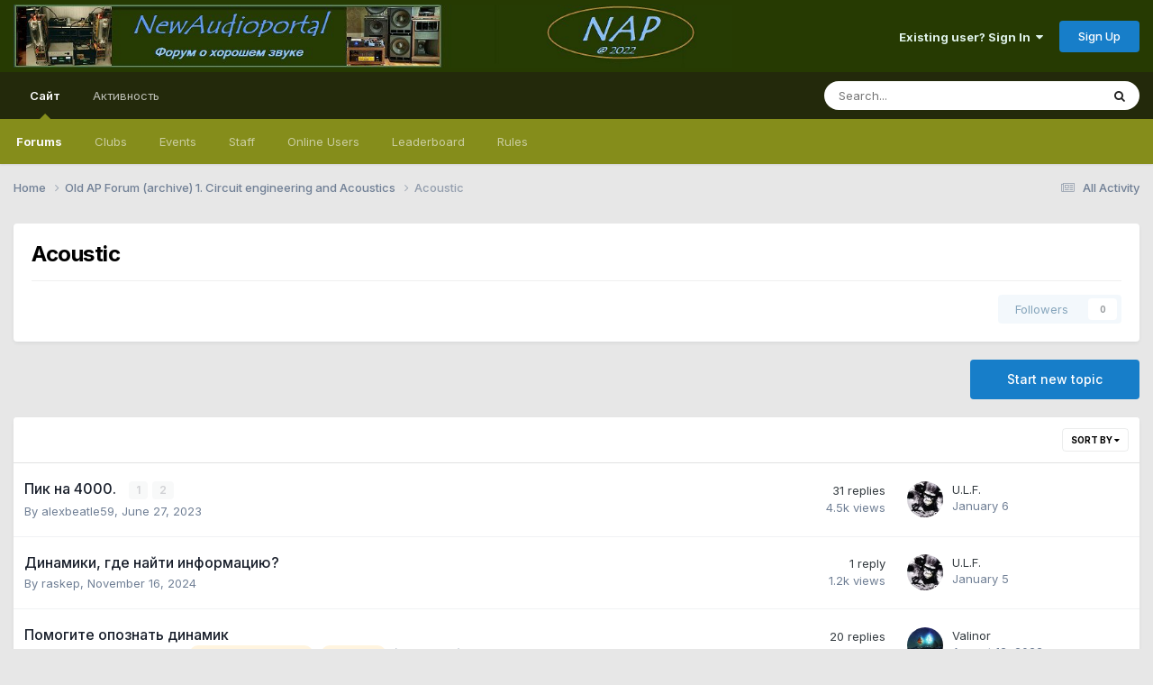

--- FILE ---
content_type: text/html;charset=UTF-8
request_url: https://newaudioportal.com/forum/88-acoustic/
body_size: 10876
content:
<!DOCTYPE html>
<html lang="en-US" dir="ltr">
	<head>
		<meta charset="utf-8">
		<title>Acoustic - NewAudioportal - форум о хорошем звуке</title>
		
		
		
		

	<meta name="viewport" content="width=device-width, initial-scale=1">


	
	


	<meta name="twitter:card" content="summary" />




	
		
	

	
		
			
				<meta name="description" content="">
			
		
	

	
		
			
				<meta property="og:title" content="Acoustic">
			
		
	

	
		
			
				<meta property="og:description" content="">
			
		
	

	
		
			
				<meta property="og:url" content="https://newaudioportal.com/forum/88-acoustic/">
			
		
	

	
		
			
				<meta property="og:site_name" content="NewAudioportal - форум о хорошем звуке">
			
		
	

	
		
			
				<meta property="og:locale" content="en_US">
			
		
	


	
		<link rel="canonical" href="https://newaudioportal.com/forum/88-acoustic/" />
	

<link rel="alternate" type="application/rss+xml" title="Acoustic Latest Topics" href="https://newaudioportal.com/forum/88-acoustic.xml/" />



<link rel="manifest" href="https://newaudioportal.com/manifest.webmanifest/">
<meta name="msapplication-config" content="https://newaudioportal.com/browserconfig.xml/">
<meta name="msapplication-starturl" content="/">
<meta name="application-name" content="NewAudioportal - форум о хорошем звуке">
<meta name="apple-mobile-web-app-title" content="NewAudioportal - форум о хорошем звуке">

	<meta name="theme-color" content="#263a02">










<link rel="preload" href="//newaudioportal.com/applications/core/interface/font/fontawesome-webfont.woff2?v=4.7.0" as="font" crossorigin="anonymous">
		


	<link rel="preconnect" href="https://fonts.googleapis.com">
	<link rel="preconnect" href="https://fonts.gstatic.com" crossorigin>
	
		<link href="https://fonts.googleapis.com/css2?family=Inter:wght@300;400;500;600;700&display=swap" rel="stylesheet">
	



	<link rel='stylesheet' href='https://newaudioportal.com/uploads/css_built_1/341e4a57816af3ba440d891ca87450ff_framework.css?v=889569362e1769519552' media='all'>

	<link rel='stylesheet' href='https://newaudioportal.com/uploads/css_built_1/05e81b71abe4f22d6eb8d1a929494829_responsive.css?v=889569362e1769519552' media='all'>

	<link rel='stylesheet' href='https://newaudioportal.com/uploads/css_built_1/20446cf2d164adcc029377cb04d43d17_flags.css?v=889569362e1769519552' media='all'>

	<link rel='stylesheet' href='https://newaudioportal.com/uploads/css_built_1/90eb5adf50a8c640f633d47fd7eb1778_core.css?v=889569362e1769519552' media='all'>

	<link rel='stylesheet' href='https://newaudioportal.com/uploads/css_built_1/5a0da001ccc2200dc5625c3f3934497d_core_responsive.css?v=889569362e1769519552' media='all'>

	<link rel='stylesheet' href='https://newaudioportal.com/uploads/css_built_1/62e269ced0fdab7e30e026f1d30ae516_forums.css?v=889569362e1769519552' media='all'>

	<link rel='stylesheet' href='https://newaudioportal.com/uploads/css_built_1/76e62c573090645fb99a15a363d8620e_forums_responsive.css?v=889569362e1769519552' media='all'>





<link rel='stylesheet' href='https://newaudioportal.com/uploads/css_built_1/258adbb6e4f3e83cd3b355f84e3fa002_custom.css?v=889569362e1769519552' media='all'>




		
		

	
	<link rel='shortcut icon' href='https://newaudioportal.com/uploads/monthly_2022_03/new_audioportal_icon_1.ico' type="image/x-icon">

	</head>
	<body class='ipsApp ipsApp_front ipsJS_none ipsClearfix' data-controller='core.front.core.app' data-message="" data-pageApp='forums' data-pageLocation='front' data-pageModule='forums' data-pageController='forums' data-pageID='88'  >
		
		  <a href='#ipsLayout_mainArea' class='ipsHide' title='Go to main content on this page' accesskey='m'>Jump to content</a>
		<div id='ipsLayout_header' class='ipsClearfix'>
			





			<header>
				<div class='ipsLayout_container'>
					


<a href='https://newaudioportal.com/' id='elLogo' accesskey='1'><img src="https://newaudioportal.com/uploads/monthly_2022_05/1175283202_NAP--.jpg.54b3bc487cf20c033466722474a344f6.jpg" alt='NewAudioportal - форум о хорошем звуке'></a>

					
						

	<ul id='elUserNav' class='ipsList_inline cSignedOut ipsResponsive_showDesktop'>
		
        
		
        
        
            
            <li id='elSignInLink'>
                <a href='https://newaudioportal.com/login/' data-ipsMenu-closeOnClick="false" data-ipsMenu id='elUserSignIn'>
                    Existing user? Sign In &nbsp;<i class='fa fa-caret-down'></i>
                </a>
                
<div id='elUserSignIn_menu' class='ipsMenu ipsMenu_auto ipsHide'>
	<form accept-charset='utf-8' method='post' action='https://newaudioportal.com/login/'>
		<input type="hidden" name="csrfKey" value="51ad9e08faa3f23bcae802c061f2e292">
		<input type="hidden" name="ref" value="aHR0cHM6Ly9uZXdhdWRpb3BvcnRhbC5jb20vZm9ydW0vODgtYWNvdXN0aWMv">
		<div data-role="loginForm">
			
			
			
				
<div class="ipsPad ipsForm ipsForm_vertical">
	<h4 class="ipsType_sectionHead">Sign In</h4>
	<br><br>
	<ul class='ipsList_reset'>
		<li class="ipsFieldRow ipsFieldRow_noLabel ipsFieldRow_fullWidth">
			
			
				<input type="email" placeholder="Email Address" name="auth" autocomplete="email">
			
		</li>
		<li class="ipsFieldRow ipsFieldRow_noLabel ipsFieldRow_fullWidth">
			<input type="password" placeholder="Password" name="password" autocomplete="current-password">
		</li>
		<li class="ipsFieldRow ipsFieldRow_checkbox ipsClearfix">
			<span class="ipsCustomInput">
				<input type="checkbox" name="remember_me" id="remember_me_checkbox" value="1" checked aria-checked="true">
				<span></span>
			</span>
			<div class="ipsFieldRow_content">
				<label class="ipsFieldRow_label" for="remember_me_checkbox">Remember me</label>
				<span class="ipsFieldRow_desc">Not recommended on shared computers</span>
			</div>
		</li>
		<li class="ipsFieldRow ipsFieldRow_fullWidth">
			<button type="submit" name="_processLogin" value="usernamepassword" class="ipsButton ipsButton_primary ipsButton_small" id="elSignIn_submit">Sign In</button>
			
				<p class="ipsType_right ipsType_small">
					
						<a href='https://newaudioportal.com/lostpassword/' data-ipsDialog data-ipsDialog-title='Forgot your password?'>
					
					Forgot your password?</a>
				</p>
			
		</li>
	</ul>
</div>
			
		</div>
	</form>
</div>
            </li>
            
        
		
			<li>
				
					<a href='https://newaudioportal.com/register/' data-ipsDialog data-ipsDialog-size='narrow' data-ipsDialog-title='Sign Up' id='elRegisterButton' class='ipsButton ipsButton_normal ipsButton_primary'>Sign Up</a>
				
			</li>
		
	</ul>

						
<ul class='ipsMobileHamburger ipsList_reset ipsResponsive_hideDesktop'>
	<li data-ipsDrawer data-ipsDrawer-drawerElem='#elMobileDrawer'>
		<a href='#'>
			
			
				
			
			
			
			<i class='fa fa-navicon'></i>
		</a>
	</li>
</ul>
					
				</div>
			</header>
			

	<nav data-controller='core.front.core.navBar' class=' ipsResponsive_showDesktop'>
		<div class='ipsNavBar_primary ipsLayout_container '>
			<ul data-role="primaryNavBar" class='ipsClearfix'>
				


	
		
		
			
		
		<li class='ipsNavBar_active' data-active id='elNavSecondary_1' data-role="navBarItem" data-navApp="core" data-navExt="CustomItem">
			
			
				<a href="https://newaudioportal.com"  data-navItem-id="1" data-navDefault>
					Сайт<span class='ipsNavBar_active__identifier'></span>
				</a>
			
			
				<ul class='ipsNavBar_secondary ' data-role='secondaryNavBar'>
					


	
		
		
			
		
		<li class='ipsNavBar_active' data-active id='elNavSecondary_10' data-role="navBarItem" data-navApp="forums" data-navExt="Forums">
			
			
				<a href="https://newaudioportal.com"  data-navItem-id="10" data-navDefault>
					Forums<span class='ipsNavBar_active__identifier'></span>
				</a>
			
			
		</li>
	
	

	
		
		
		<li  id='elNavSecondary_3' data-role="navBarItem" data-navApp="core" data-navExt="Clubs">
			
			
				<a href="https://newaudioportal.com/clubs/"  data-navItem-id="3" >
					Clubs<span class='ipsNavBar_active__identifier'></span>
				</a>
			
			
		</li>
	
	

	
		
		
		<li  id='elNavSecondary_11' data-role="navBarItem" data-navApp="calendar" data-navExt="Calendar">
			
			
				<a href="https://newaudioportal.com/events/"  data-navItem-id="11" >
					Events<span class='ipsNavBar_active__identifier'></span>
				</a>
			
			
		</li>
	
	

	
	

	
		
		
		<li  id='elNavSecondary_14' data-role="navBarItem" data-navApp="core" data-navExt="StaffDirectory">
			
			
				<a href="https://newaudioportal.com/staff/"  data-navItem-id="14" >
					Staff<span class='ipsNavBar_active__identifier'></span>
				</a>
			
			
		</li>
	
	

	
		
		
		<li  id='elNavSecondary_15' data-role="navBarItem" data-navApp="core" data-navExt="OnlineUsers">
			
			
				<a href="https://newaudioportal.com/online/"  data-navItem-id="15" >
					Online Users<span class='ipsNavBar_active__identifier'></span>
				</a>
			
			
		</li>
	
	

	
		
		
		<li  id='elNavSecondary_16' data-role="navBarItem" data-navApp="core" data-navExt="Leaderboard">
			
			
				<a href="https://newaudioportal.com/leaderboard/"  data-navItem-id="16" >
					Leaderboard<span class='ipsNavBar_active__identifier'></span>
				</a>
			
			
		</li>
	
	

	
	

	
		
		
		<li  id='elNavSecondary_18' data-role="navBarItem" data-navApp="core" data-navExt="CustomItem">
			
			
				<a href="https://newaudioportal.com/terms/"  data-navItem-id="18" >
					Rules<span class='ipsNavBar_active__identifier'></span>
				</a>
			
			
		</li>
	
	

					<li class='ipsHide' id='elNavigationMore_1' data-role='navMore'>
						<a href='#' data-ipsMenu data-ipsMenu-appendTo='#elNavigationMore_1' id='elNavigationMore_1_dropdown'>More <i class='fa fa-caret-down'></i></a>
						<ul class='ipsHide ipsMenu ipsMenu_auto' id='elNavigationMore_1_dropdown_menu' data-role='moreDropdown'></ul>
					</li>
				</ul>
			
		</li>
	
	

	
		
		
		<li  id='elNavSecondary_2' data-role="navBarItem" data-navApp="core" data-navExt="CustomItem">
			
			
				<a href="https://newaudioportal.com/discover/"  data-navItem-id="2" >
					Активность<span class='ipsNavBar_active__identifier'></span>
				</a>
			
			
				<ul class='ipsNavBar_secondary ipsHide' data-role='secondaryNavBar'>
					


	
		
		
		<li  id='elNavSecondary_4' data-role="navBarItem" data-navApp="core" data-navExt="AllActivity">
			
			
				<a href="https://newaudioportal.com/discover/"  data-navItem-id="4" >
					All Activity<span class='ipsNavBar_active__identifier'></span>
				</a>
			
			
		</li>
	
	

	
	

	
	

	
	

	
		
		
		<li  id='elNavSecondary_8' data-role="navBarItem" data-navApp="core" data-navExt="Search">
			
			
				<a href="https://newaudioportal.com/search/"  data-navItem-id="8" >
					Search<span class='ipsNavBar_active__identifier'></span>
				</a>
			
			
		</li>
	
	

	
	

					<li class='ipsHide' id='elNavigationMore_2' data-role='navMore'>
						<a href='#' data-ipsMenu data-ipsMenu-appendTo='#elNavigationMore_2' id='elNavigationMore_2_dropdown'>More <i class='fa fa-caret-down'></i></a>
						<ul class='ipsHide ipsMenu ipsMenu_auto' id='elNavigationMore_2_dropdown_menu' data-role='moreDropdown'></ul>
					</li>
				</ul>
			
		</li>
	
	

				<li class='ipsHide' id='elNavigationMore' data-role='navMore'>
					<a href='#' data-ipsMenu data-ipsMenu-appendTo='#elNavigationMore' id='elNavigationMore_dropdown'>More</a>
					<ul class='ipsNavBar_secondary ipsHide' data-role='secondaryNavBar'>
						<li class='ipsHide' id='elNavigationMore_more' data-role='navMore'>
							<a href='#' data-ipsMenu data-ipsMenu-appendTo='#elNavigationMore_more' id='elNavigationMore_more_dropdown'>More <i class='fa fa-caret-down'></i></a>
							<ul class='ipsHide ipsMenu ipsMenu_auto' id='elNavigationMore_more_dropdown_menu' data-role='moreDropdown'></ul>
						</li>
					</ul>
				</li>
			</ul>
			

	<div id="elSearchWrapper">
		<div id='elSearch' data-controller="core.front.core.quickSearch">
			<form accept-charset='utf-8' action='//newaudioportal.com/search/?do=quicksearch' method='post'>
                <input type='search' id='elSearchField' placeholder='Search...' name='q' autocomplete='off' aria-label='Search'>
                <details class='cSearchFilter'>
                    <summary class='cSearchFilter__text'></summary>
                    <ul class='cSearchFilter__menu'>
                        
                        <li><label><input type="radio" name="type" value="all" ><span class='cSearchFilter__menuText'>Everywhere</span></label></li>
                        
                            
                                <li><label><input type="radio" name="type" value='contextual_{&quot;type&quot;:&quot;forums_topic&quot;,&quot;nodes&quot;:88}' checked><span class='cSearchFilter__menuText'>This Forum</span></label></li>
                            
                        
                        
                            <li><label><input type="radio" name="type" value="core_statuses_status"><span class='cSearchFilter__menuText'>Status Updates</span></label></li>
                        
                            <li><label><input type="radio" name="type" value="forums_topic"><span class='cSearchFilter__menuText'>Topics</span></label></li>
                        
                            <li><label><input type="radio" name="type" value="calendar_event"><span class='cSearchFilter__menuText'>Events</span></label></li>
                        
                            <li><label><input type="radio" name="type" value="core_members"><span class='cSearchFilter__menuText'>Members</span></label></li>
                        
                    </ul>
                </details>
				<button class='cSearchSubmit' type="submit" aria-label='Search'><i class="fa fa-search"></i></button>
			</form>
		</div>
	</div>

		</div>
	</nav>

			
<ul id='elMobileNav' class='ipsResponsive_hideDesktop' data-controller='core.front.core.mobileNav'>
	
		
			
			
				
					<li id='elMobileBreadcrumb'>
						<a href='https://newaudioportal.com/forum/79-old-ap-forum-archive-1-circuit-engineering-and-acoustics/'>
							<span>Old AP Forum (archive) 1. Circuit engineering and Acoustics</span>
						</a>
					</li>
				
				
			
				
				
			
		
	
	
	
	<li >
		<a data-action="defaultStream" href='https://newaudioportal.com/discover/'><i class="fa fa-newspaper-o" aria-hidden="true"></i></a>
	</li>

	

	
		<li class='ipsJS_show'>
			<a href='https://newaudioportal.com/search/'><i class='fa fa-search'></i></a>
		</li>
	
</ul>
		</div>
		<main id='ipsLayout_body' class='ipsLayout_container'>
			<div id='ipsLayout_contentArea'>
				<div id='ipsLayout_contentWrapper'>
					
<nav class='ipsBreadcrumb ipsBreadcrumb_top ipsFaded_withHover'>
	

	<ul class='ipsList_inline ipsPos_right'>
		
		<li >
			<a data-action="defaultStream" class='ipsType_light '  href='https://newaudioportal.com/discover/'><i class="fa fa-newspaper-o" aria-hidden="true"></i> <span>All Activity</span></a>
		</li>
		
	</ul>

	<ul data-role="breadcrumbList">
		<li>
			<a title="Home" href='https://newaudioportal.com/'>
				<span>Home <i class='fa fa-angle-right'></i></span>
			</a>
		</li>
		
		
			<li>
				
					<a href='https://newaudioportal.com/forum/79-old-ap-forum-archive-1-circuit-engineering-and-acoustics/'>
						<span>Old AP Forum (archive) 1. Circuit engineering and Acoustics <i class='fa fa-angle-right' aria-hidden="true"></i></span>
					</a>
				
			</li>
		
			<li>
				
					Acoustic
				
			</li>
		
	</ul>
</nav>
					
					<div id='ipsLayout_mainArea'>
						
						
						
						

	




						




	
	<div class="ipsPageHeader  ipsBox ipsResponsive_pull ipsPadding ipsClearfix" >
		<header>
			
			<h1 class="ipsType_pageTitle">Acoustic</h1>
			
				



<div class='ipsType_richText ipsType_normal' data-controller='core.front.core.lightboxedImages' >

</div>

			
			
			
				<hr class='ipsHr ipsResponsive_hidePhone' />
				<div class='ipsClearfix ipsResponsive_hidePhone'>
					<div class='ipsPos_right'>
                        
                        

<div data-followApp='forums' data-followArea='forum' data-followID='88' data-controller='core.front.core.followButton'>
	

	<a href='https://newaudioportal.com/login/' rel="nofollow" class="ipsFollow ipsPos_middle ipsButton ipsButton_light ipsButton_verySmall ipsButton_disabled" data-role="followButton" data-ipsTooltip title='Sign in to follow this'>
		<span>Followers</span>
		<span class='ipsCommentCount'>0</span>
	</a>

</div>
                    </div>
				</div>
			
		</header>
	</div>
	
	

<div data-controller='forums.front.forum.forumPage'>
	<ul class="ipsToolList ipsToolList_horizontal ipsSpacer_both">
		

	<li class='ipsToolList_primaryAction'>
		
			<a class="ipsButton ipsButton_medium ipsButton_important ipsButton_fullWidth" href="https://newaudioportal.com/forum/88-acoustic/?do=add" title='Start a new topic in this forum' rel='nofollow noindex'>Start new topic</a>
		
	</li>






	</ul>
	
<div class='ipsBox ipsResponsive_pull' data-baseurl='https://newaudioportal.com/forum/88-acoustic/' data-resort='listResort' data-tableID='topics'  data-controller='core.global.core.table'>
	
		<h2 class='ipsType_sectionTitle ipsHide ipsType_medium ipsType_reset ipsClear'>3 topics in this forum</h2>
	

	
	<div class="ipsButtonBar ipsPad_half ipsClearfix ipsClear">
		

		<ul class="ipsButtonRow ipsPos_right ipsClearfix">
			
				<li>
					<a href="#elSortByMenu_menu" id="elSortByMenu_f93ab6746b3f303de5ad06fe3191b8b0" data-role='sortButton' data-ipsMenu data-ipsMenu-activeClass="ipsButtonRow_active" data-ipsMenu-selectable="radio">Sort By <i class="fa fa-caret-down"></i></a>
					<ul class="ipsMenu ipsMenu_auto ipsMenu_withStem ipsMenu_selectable ipsHide" id="elSortByMenu_f93ab6746b3f303de5ad06fe3191b8b0_menu">
						
						
							<li class="ipsMenu_item ipsMenu_itemChecked" data-ipsMenuValue="last_post" data-sortDirection='desc'><a href="https://newaudioportal.com/forum/88-acoustic/?sortby=last_post&amp;sortdirection=desc" rel="nofollow">Recently Updated</a></li>
						
							<li class="ipsMenu_item " data-ipsMenuValue="title" data-sortDirection='asc'><a href="https://newaudioportal.com/forum/88-acoustic/?sortby=title&amp;sortdirection=asc" rel="nofollow">Title</a></li>
						
							<li class="ipsMenu_item " data-ipsMenuValue="start_date" data-sortDirection='desc'><a href="https://newaudioportal.com/forum/88-acoustic/?sortby=start_date&amp;sortdirection=desc" rel="nofollow">Start Date</a></li>
						
							<li class="ipsMenu_item " data-ipsMenuValue="views" data-sortDirection='desc'><a href="https://newaudioportal.com/forum/88-acoustic/?sortby=views&amp;sortdirection=desc" rel="nofollow">Most Viewed</a></li>
						
							<li class="ipsMenu_item " data-ipsMenuValue="posts" data-sortDirection='desc'><a href="https://newaudioportal.com/forum/88-acoustic/?sortby=posts&amp;sortdirection=desc" rel="nofollow">Most Replies</a></li>
						
						
							<li class="ipsMenu_item " data-noSelect="true">
								<a href='https://newaudioportal.com/forum/88-acoustic/?advancedSearchForm=1&amp;sortby=forums_topics.last_post&amp;sortdirection=DESC' rel="nofollow" data-ipsDialog data-ipsDialog-title='Custom Sort'>Custom</a>
							</li>
						
					</ul>
				</li>
			
				
		</ul>
		


		<div data-role="tablePagination" class='ipsHide'>
			


		</div>
	</div>
	
	
		
			<ol class='ipsClear ipsDataList cForumTopicTable  cTopicList ' id='elTable_f93ab6746b3f303de5ad06fe3191b8b0' data-role="tableRows">
				


	
	

	
	

	
	


	
	
		
		
		
		
			<li class="ipsDataItem ipsDataItem_responsivePhoto     " data-rowID='4924' data-location='' data-controller='forums.front.forum.topicRow'>
				
				<div class='ipsDataItem_main'>
					
					<h4 class='ipsDataItem_title ipsContained_container'>
						
						
						
						

						
						
						
										
												

						<span class='ipsType_break ipsContained'>
							<a href='https://newaudioportal.com/topic/4924-%D0%BF%D0%B8%D0%BA-%D0%BD%D0%B0-4000/' class='' title='Пик на 4000. '  data-ipsHover data-ipsHover-target='https://newaudioportal.com/topic/4924-%D0%BF%D0%B8%D0%BA-%D0%BD%D0%B0-4000/?preview=1' data-ipsHover-timeout='1.5'>
								<span>
									Пик на 4000.
								</span>
							</a>
						</span>
						
							

	<span class='ipsPagination ipsPagination_mini' id='elPagination_028ce5ca53802ad35ca2992bc4d27c7c'>
		
			<span class='ipsPagination_page'><a href='https://newaudioportal.com/topic/4924-%D0%BF%D0%B8%D0%BA-%D0%BD%D0%B0-4000/#comments' data-ipsTooltip title='Go to page 1'>1</a></span>
		
			<span class='ipsPagination_page'><a href='https://newaudioportal.com/topic/4924-%D0%BF%D0%B8%D0%BA-%D0%BD%D0%B0-4000/page/2/#comments' data-ipsTooltip title='Go to page 2'>2</a></span>
		
		
	</span>

						
					</h4>
					<span data-role="activeUsers"></span>
					<div class='ipsDataItem_meta ipsType_reset ipsType_light ipsType_blendLinks'>
						<span>
							By 


<a href='https://newaudioportal.com/profile/246-alexbeatle59/' rel="nofollow" data-ipsHover data-ipsHover-width='370' data-ipsHover-target='https://newaudioportal.com/profile/246-alexbeatle59/?do=hovercard&amp;referrer=https%253A%252F%252Fnewaudioportal.com%252Fforum%252F88-acoustic%252F' title="Go to alexbeatle59's profile" class="ipsType_break">alexbeatle59</a>, 
						</span><time datetime='2023-06-27T08:41:19Z' title='06/27/23 08:41  AM' data-short='2 yr'>June 27, 2023</time>
						
						
					</div>
				</div>
				<ul class='ipsDataItem_stats'>
					
					
						<li  data-statType='forums_comments'>
						    
							<span class='ipsDataItem_stats_number'>31</span>
							<span class='ipsDataItem_stats_type'> replies</span>
						    
							
						</li>
					
						<li class='ipsType_light' data-statType='num_views'>
						    
							<span class='ipsDataItem_stats_number'>4.5k</span>
							<span class='ipsDataItem_stats_type'> views</span>
						    
							
						</li>
					
				</ul>
				<ul class='ipsDataItem_lastPoster ipsDataItem_withPhoto ipsType_blendLinks'>
					<li>
						
							


	<a href="https://newaudioportal.com/profile/38-ulf/" rel="nofollow" data-ipsHover data-ipsHover-width="370" data-ipsHover-target="https://newaudioportal.com/profile/38-ulf/?do=hovercard" class="ipsUserPhoto ipsUserPhoto_tiny" title="Go to U.L.F.'s profile">
		<img src='https://newaudioportal.com/uploads/monthly_2022_03/1977680591_.thumb.jpg.0db1ca27abcc2950b5cd05ca0656512e.jpg' alt='U.L.F.' loading="lazy">
	</a>

						
					</li>
					<li>
						
							
								


<a href='https://newaudioportal.com/profile/38-ulf/' rel="nofollow" data-ipsHover data-ipsHover-width='370' data-ipsHover-target='https://newaudioportal.com/profile/38-ulf/?do=hovercard&amp;referrer=https%253A%252F%252Fnewaudioportal.com%252Fforum%252F88-acoustic%252F' title="Go to U.L.F.'s profile" class="ipsType_break">U.L.F.</a>
							
						
					</li>
					<li class="ipsType_light">
						
							<time datetime='2026-01-06T09:06:13Z' title='01/06/26 09:06  AM' data-short='Jan 6'>January 6</time>
						
					</li>
				</ul>
				
			</li>
		
	
		
		
		
		
			<li class="ipsDataItem ipsDataItem_responsivePhoto     " data-rowID='12237' data-location='' data-controller='forums.front.forum.topicRow'>
				
				<div class='ipsDataItem_main'>
					
					<h4 class='ipsDataItem_title ipsContained_container'>
						
						
						
						

						
						
						
										
												

						<span class='ipsType_break ipsContained'>
							<a href='https://newaudioportal.com/topic/12237-%D0%B4%D0%B8%D0%BD%D0%B0%D0%BC%D0%B8%D0%BA%D0%B8-%D0%B3%D0%B4%D0%B5-%D0%BD%D0%B0%D0%B9%D1%82%D0%B8-%D0%B8%D0%BD%D1%84%D0%BE%D1%80%D0%BC%D0%B0%D1%86%D0%B8%D1%8E/' class='' title='Динамики, где найти информацию? '  data-ipsHover data-ipsHover-target='https://newaudioportal.com/topic/12237-%D0%B4%D0%B8%D0%BD%D0%B0%D0%BC%D0%B8%D0%BA%D0%B8-%D0%B3%D0%B4%D0%B5-%D0%BD%D0%B0%D0%B9%D1%82%D0%B8-%D0%B8%D0%BD%D1%84%D0%BE%D1%80%D0%BC%D0%B0%D1%86%D0%B8%D1%8E/?preview=1' data-ipsHover-timeout='1.5'>
								<span>
									Динамики, где найти информацию?
								</span>
							</a>
						</span>
						
					</h4>
					<span data-role="activeUsers"></span>
					<div class='ipsDataItem_meta ipsType_reset ipsType_light ipsType_blendLinks'>
						<span>
							By 


<a href='https://newaudioportal.com/profile/1896-raskep/' rel="nofollow" data-ipsHover data-ipsHover-width='370' data-ipsHover-target='https://newaudioportal.com/profile/1896-raskep/?do=hovercard&amp;referrer=https%253A%252F%252Fnewaudioportal.com%252Fforum%252F88-acoustic%252F' title="Go to raskep's profile" class="ipsType_break">raskep</a>, 
						</span><time datetime='2024-11-16T22:01:52Z' title='11/16/24 10:01  PM' data-short='1 yr'>November 16, 2024</time>
						
						
					</div>
				</div>
				<ul class='ipsDataItem_stats'>
					
					
						<li  data-statType='forums_comments'>
						    
							<span class='ipsDataItem_stats_number'>1</span>
							<span class='ipsDataItem_stats_type'> reply</span>
						    
							
						</li>
					
						<li class='ipsType_light' data-statType='num_views'>
						    
							<span class='ipsDataItem_stats_number'>1.2k</span>
							<span class='ipsDataItem_stats_type'> views</span>
						    
							
						</li>
					
				</ul>
				<ul class='ipsDataItem_lastPoster ipsDataItem_withPhoto ipsType_blendLinks'>
					<li>
						
							


	<a href="https://newaudioportal.com/profile/38-ulf/" rel="nofollow" data-ipsHover data-ipsHover-width="370" data-ipsHover-target="https://newaudioportal.com/profile/38-ulf/?do=hovercard" class="ipsUserPhoto ipsUserPhoto_tiny" title="Go to U.L.F.'s profile">
		<img src='https://newaudioportal.com/uploads/monthly_2022_03/1977680591_.thumb.jpg.0db1ca27abcc2950b5cd05ca0656512e.jpg' alt='U.L.F.' loading="lazy">
	</a>

						
					</li>
					<li>
						
							
								


<a href='https://newaudioportal.com/profile/38-ulf/' rel="nofollow" data-ipsHover data-ipsHover-width='370' data-ipsHover-target='https://newaudioportal.com/profile/38-ulf/?do=hovercard&amp;referrer=https%253A%252F%252Fnewaudioportal.com%252Fforum%252F88-acoustic%252F' title="Go to U.L.F.'s profile" class="ipsType_break">U.L.F.</a>
							
						
					</li>
					<li class="ipsType_light">
						
							<time datetime='2026-01-05T17:48:58Z' title='01/05/26 05:48  PM' data-short='Jan 5'>January 5</time>
						
					</li>
				</ul>
				
			</li>
		
	
		
		
		
		
			<li class="ipsDataItem ipsDataItem_responsivePhoto     " data-rowID='574' data-location='' data-controller='forums.front.forum.topicRow'>
				
				<div class='ipsDataItem_main'>
					
					<h4 class='ipsDataItem_title ipsContained_container'>
						
						
						
						

						
						
						
										
												

						<span class='ipsType_break ipsContained'>
							<a href='https://newaudioportal.com/topic/574-%D0%BF%D0%BE%D0%BC%D0%BE%D0%B3%D0%B8%D1%82%D0%B5-%D0%BE%D0%BF%D0%BE%D0%B7%D0%BD%D0%B0%D1%82%D1%8C-%D0%B4%D0%B8%D0%BD%D0%B0%D0%BC%D0%B8%D0%BA/' class='' title='Помогите опознать динамик '  data-ipsHover data-ipsHover-target='https://newaudioportal.com/topic/574-%D0%BF%D0%BE%D0%BC%D0%BE%D0%B3%D0%B8%D1%82%D0%B5-%D0%BE%D0%BF%D0%BE%D0%B7%D0%BD%D0%B0%D1%82%D1%8C-%D0%B4%D0%B8%D0%BD%D0%B0%D0%BC%D0%B8%D0%BA/?preview=1' data-ipsHover-timeout='1.5'>
								<span>
									Помогите опознать динамик
								</span>
							</a>
						</span>
						
					</h4>
					<span data-role="activeUsers"></span>
					<div class='ipsDataItem_meta ipsType_reset ipsType_light ipsType_blendLinks'>
						<span>
							By 


<a href='https://newaudioportal.com/profile/1-valinor/' rel="nofollow" data-ipsHover data-ipsHover-width='370' data-ipsHover-target='https://newaudioportal.com/profile/1-valinor/?do=hovercard&amp;referrer=https%253A%252F%252Fnewaudioportal.com%252Fforum%252F88-acoustic%252F' title="Go to Valinor's profile" class="ipsType_break">Valinor</a>, 
						</span><time datetime='2022-08-11T12:07:18Z' title='08/11/22 12:07  PM' data-short='3 yr'>August 11, 2022</time>
						
						
							&nbsp;&nbsp;
							


	
		<ul class='ipsTags ipsTags_inline ipsList_inline  ipsGap:1 ipsGap_row:0'>
			
				
					
						

<li >
	
	<a href="https://newaudioportal.com/tags/%D0%B0%D1%80%D1%85%D0%B8%D0%B2%20%D0%B0%D1%83%D0%B4%D0%B8%D0%BE%D0%BF%D0%BE%D1%80%D1%82%D0%B0%D0%BB%D0%B0/" class='ipsTag' title="Find other content tagged with 'архив аудиопортала'" rel="tag" data-tag-label="архив аудиопортала"><span>архив аудиопортала</span></a>
	
</li>
					
				
					
						

<li >
	
	<a href="https://newaudioportal.com/tags/%D0%B0%D1%80%D1%85%D0%B8%D0%B2%20%D0%B0%D0%BF/" class='ipsTag' title="Find other content tagged with 'архив ап'" rel="tag" data-tag-label="архив ап"><span>архив ап</span></a>
	
</li>
					
				
					
				
					
				
					
				
			
			
				<li class='ipsType_small'>
					<span class='ipsType_light ipsCursor_pointer' data-ipsMenu id='elTags_1008111656'>(and 3 more) <i class='fa fa-caret-down ipsJS_show'></i></span>
					<div class='ipsHide ipsMenu ipsMenu_normal ipsPad_half cTagPopup' id='elTags_1008111656_menu'>
						<p class='ipsType_medium ipsType_reset ipsType_light'>Tagged with:</p>
						<ul class='ipsTags ipsList_inline ipsGap:1'>
							
								

<li >
	
	<a href="https://newaudioportal.com/tags/%D0%B0%D1%80%D1%85%D0%B8%D0%B2%20%D0%B0%D1%83%D0%B4%D0%B8%D0%BE%D0%BF%D0%BE%D1%80%D1%82%D0%B0%D0%BB%D0%B0/" class='ipsTag' title="Find other content tagged with 'архив аудиопортала'" rel="tag" data-tag-label="архив аудиопортала"><span>архив аудиопортала</span></a>
	
</li>
							
								

<li >
	
	<a href="https://newaudioportal.com/tags/%D0%B0%D1%80%D1%85%D0%B8%D0%B2%20%D0%B0%D0%BF/" class='ipsTag' title="Find other content tagged with 'архив ап'" rel="tag" data-tag-label="архив ап"><span>архив ап</span></a>
	
</li>
							
								

<li >
	
	<a href="https://newaudioportal.com/tags/%D0%B0%D1%80%D1%85%D0%B8%D0%B2/" class='ipsTag' title="Find other content tagged with 'архив'" rel="tag" data-tag-label="архив"><span>архив</span></a>
	
</li>
							
								

<li >
	
	<a href="https://newaudioportal.com/tags/%D0%B0%D0%BA%D1%83%D1%81%D1%82%D0%B8%D0%BA%D0%B0/" class='ipsTag' title="Find other content tagged with 'акустика'" rel="tag" data-tag-label="акустика"><span>акустика</span></a>
	
</li>
							
								

<li >
	
	<a href="https://newaudioportal.com/tags/%D0%B4%D0%B8%D0%BD%D0%B0%D0%BC%D0%B8%D0%BA/" class='ipsTag' title="Find other content tagged with 'динамик'" rel="tag" data-tag-label="динамик"><span>динамик</span></a>
	
</li>
							
						</ul>
					</div>
				</li>
			
		</ul>
	

						
					</div>
				</div>
				<ul class='ipsDataItem_stats'>
					
					
						<li  data-statType='forums_comments'>
						    
							<span class='ipsDataItem_stats_number'>20</span>
							<span class='ipsDataItem_stats_type'> replies</span>
						    
							
						</li>
					
						<li class='ipsType_light' data-statType='num_views'>
						    
							<span class='ipsDataItem_stats_number'>4.1k</span>
							<span class='ipsDataItem_stats_type'> views</span>
						    
							
						</li>
					
				</ul>
				<ul class='ipsDataItem_lastPoster ipsDataItem_withPhoto ipsType_blendLinks'>
					<li>
						
							


	<a href="https://newaudioportal.com/profile/1-valinor/" rel="nofollow" data-ipsHover data-ipsHover-width="370" data-ipsHover-target="https://newaudioportal.com/profile/1-valinor/?do=hovercard" class="ipsUserPhoto ipsUserPhoto_tiny" title="Go to Valinor's profile">
		<img src='https://newaudioportal.com/uploads/monthly_2022_03/30221146_2022-03-22202609.thumb.jpg.9ce47f505adce943284a7497c8dad9a7.jpg' alt='Valinor' loading="lazy">
	</a>

						
					</li>
					<li>
						
							
								


<a href='https://newaudioportal.com/profile/1-valinor/' rel="nofollow" data-ipsHover data-ipsHover-width='370' data-ipsHover-target='https://newaudioportal.com/profile/1-valinor/?do=hovercard&amp;referrer=https%253A%252F%252Fnewaudioportal.com%252Fforum%252F88-acoustic%252F' title="Go to Valinor's profile" class="ipsType_break">Valinor</a>
							
						
					</li>
					<li class="ipsType_light">
						
							<time datetime='2022-08-12T09:28:43Z' title='08/12/22 09:28  AM' data-short='3 yr'>August 12, 2022</time>
						
					</li>
				</ul>
				
			</li>
		
	

			</ol>
		
	

	<div class="ipsButtonBar ipsPad_half ipsClearfix ipsClear ipsHide" data-role="tablePagination">
		


	</div>
</div>
</div>

	<div class='ipsBox ipsPadding ipsResponsive_pull ipsResponsive_showPhone ipsMargin_vertical'>
		<div class='ipsShareLinks'>
            
			
				<div>
					

<div data-followApp='forums' data-followArea='forum' data-followID='88' data-controller='core.front.core.followButton'>
	

	<a href='https://newaudioportal.com/login/' rel="nofollow" class="ipsFollow ipsPos_middle ipsButton ipsButton_light ipsButton_verySmall ipsButton_disabled" data-role="followButton" data-ipsTooltip title='Sign in to follow this'>
		<span>Followers</span>
		<span class='ipsCommentCount'>0</span>
	</a>

</div>
				</div>
			
		</div>
	</div>



						


					</div>
					


					
<nav class='ipsBreadcrumb ipsBreadcrumb_bottom ipsFaded_withHover'>
	
		


	<a href='#' id='elRSS' class='ipsPos_right ipsType_large' title='Available RSS feeds' data-ipsTooltip data-ipsMenu data-ipsMenu-above><i class='fa fa-rss-square'></i></a>
	<ul id='elRSS_menu' class='ipsMenu ipsMenu_auto ipsHide'>
		
			<li class='ipsMenu_item'><a title="Acoustic Latest Topics" href="https://newaudioportal.com/forum/88-acoustic.xml/">Acoustic Latest Topics</a></li>
		
	</ul>

	

	<ul class='ipsList_inline ipsPos_right'>
		
		<li >
			<a data-action="defaultStream" class='ipsType_light '  href='https://newaudioportal.com/discover/'><i class="fa fa-newspaper-o" aria-hidden="true"></i> <span>All Activity</span></a>
		</li>
		
	</ul>

	<ul data-role="breadcrumbList">
		<li>
			<a title="Home" href='https://newaudioportal.com/'>
				<span>Home <i class='fa fa-angle-right'></i></span>
			</a>
		</li>
		
		
			<li>
				
					<a href='https://newaudioportal.com/forum/79-old-ap-forum-archive-1-circuit-engineering-and-acoustics/'>
						<span>Old AP Forum (archive) 1. Circuit engineering and Acoustics <i class='fa fa-angle-right' aria-hidden="true"></i></span>
					</a>
				
			</li>
		
			<li>
				
					Acoustic
				
			</li>
		
	</ul>
</nav>
				</div>
			</div>
			
		</main>
		<footer id='ipsLayout_footer' class='ipsClearfix'>
			<div class='ipsLayout_container'>
				<!-- Yandex.Metrika informer -->
<a href="https://metrika.yandex.ru/stat/?id=88055259&amp;from=informer"
target="_blank" rel="nofollow"><img src="https://informer.yandex.ru/informer/88055259/3_1_FFFFFFFF_EFEFEFFF_0_pageviews"
style="width:88px; height:31px; border:0;" alt="Яндекс.Метрика" title="Яндекс.Метрика: данные за сегодня (просмотры, визиты и уникальные посетители)" class="ym-advanced-informer" data-cid="88055259" data-lang="ru" /></a>
<!-- /Yandex.Metrika informer -->

<!-- Yandex.Metrika counter -->
<script type="text/javascript" >
   (function(m,e,t,r,i,k,a){m[i]=m[i]||function(){(m[i].a=m[i].a||[]).push(arguments)};
   m[i].l=1*new Date();k=e.createElement(t),a=e.getElementsByTagName(t)[0],k.async=1,k.src=r,a.parentNode.insertBefore(k,a)})
   (window, document, "script", "https://mc.yandex.ru/metrika/tag.js", "ym");

   ym(88055259, "init", {
        clickmap:true,
        trackLinks:true,
        accurateTrackBounce:true,
        webvisor:true
   });
</script>
<noscript><div><img src="https://mc.yandex.ru/watch/88055259" style="position:absolute; left:-9999px;" alt="" /></div></noscript>
<!-- /Yandex.Metrika counter -->
				


<ul class='ipsList_inline ipsType_center ipsSpacer_top' id="elFooterLinks">
	
	
		<li>
			<a href='#elNavLang_menu' id='elNavLang' data-ipsMenu data-ipsMenu-above>Language <i class='fa fa-caret-down'></i></a>
			<ul id='elNavLang_menu' class='ipsMenu ipsMenu_selectable ipsHide'>
			
				<li class='ipsMenu_item ipsMenu_itemChecked'>
					<form action="//newaudioportal.com/language/?csrfKey=51ad9e08faa3f23bcae802c061f2e292" method="post">
					<input type="hidden" name="ref" value="aHR0cHM6Ly9uZXdhdWRpb3BvcnRhbC5jb20vZm9ydW0vODgtYWNvdXN0aWMv">
					<button type='submit' name='id' value='1' class='ipsButton ipsButton_link ipsButton_link_secondary'><i class='ipsFlag ipsFlag-us'></i> English (USA) (Default)</button>
					</form>
				</li>
			
				<li class='ipsMenu_item'>
					<form action="//newaudioportal.com/language/?csrfKey=51ad9e08faa3f23bcae802c061f2e292" method="post">
					<input type="hidden" name="ref" value="aHR0cHM6Ly9uZXdhdWRpb3BvcnRhbC5jb20vZm9ydW0vODgtYWNvdXN0aWMv">
					<button type='submit' name='id' value='2' class='ipsButton ipsButton_link ipsButton_link_secondary'><i class='ipsFlag ipsFlag-ru'></i> Русский (RU) </button>
					</form>
				</li>
			
			</ul>
		</li>
	
	
	
	
	
		<li><a rel="nofollow" href='https://newaudioportal.com/contact/' data-ipsdialog  data-ipsdialog-title="Contact Us">Contact Us</a></li>
	
	<li><a rel="nofollow" href='https://newaudioportal.com/cookies/'>Cookies</a></li>

</ul>	


<p id='elCopyright'>
	<span id='elCopyright_userLine'></span>
	<a rel='nofollow' title='Invision Community' href='https://www.invisioncommunity.com/'>Powered by Invision Community</a>
</p>
			</div>
		</footer>
		
<div id='elMobileDrawer' class='ipsDrawer ipsHide'>
	<div class='ipsDrawer_menu'>
		<a href='#' class='ipsDrawer_close' data-action='close'><span>&times;</span></a>
		<div class='ipsDrawer_content ipsFlex ipsFlex-fd:column'>
			
				<div class='ipsPadding ipsBorder_bottom'>
					<ul class='ipsToolList ipsToolList_vertical'>
						<li>
							<a href='https://newaudioportal.com/login/' id='elSigninButton_mobile' class='ipsButton ipsButton_light ipsButton_small ipsButton_fullWidth'>Existing user? Sign In</a>
						</li>
						
							<li>
								
									<a href='https://newaudioportal.com/register/' data-ipsDialog data-ipsDialog-size='narrow' data-ipsDialog-title='Sign Up' data-ipsDialog-fixed='true' id='elRegisterButton_mobile' class='ipsButton ipsButton_small ipsButton_fullWidth ipsButton_important'>Sign Up</a>
								
							</li>
						
					</ul>
				</div>
			

			

			<ul class='ipsDrawer_list ipsFlex-flex:11'>
				

				
				
				
				
					
						
						
							<li class='ipsDrawer_itemParent'>
								<h4 class='ipsDrawer_title'><a href='#'>Сайт</a></h4>
								<ul class='ipsDrawer_list'>
									<li data-action="back"><a href='#'>Back</a></li>
									
									
										
										
										
											
												
													
													
									
													
									
									
									
										


	
		
			<li>
				<a href='https://newaudioportal.com' >
					Forums
				</a>
			</li>
		
	

	
		
			<li>
				<a href='https://newaudioportal.com/clubs/' >
					Clubs
				</a>
			</li>
		
	

	
		
			<li>
				<a href='https://newaudioportal.com/events/' >
					Events
				</a>
			</li>
		
	

	

	
		
			<li>
				<a href='https://newaudioportal.com/staff/' >
					Staff
				</a>
			</li>
		
	

	
		
			<li>
				<a href='https://newaudioportal.com/online/' >
					Online Users
				</a>
			</li>
		
	

	
		
			<li>
				<a href='https://newaudioportal.com/leaderboard/' >
					Leaderboard
				</a>
			</li>
		
	

	

	
		
			<li>
				<a href='https://newaudioportal.com/terms/' >
					Rules
				</a>
			</li>
		
	

										
								</ul>
							</li>
						
					
				
					
						
						
							<li class='ipsDrawer_itemParent'>
								<h4 class='ipsDrawer_title'><a href='#'>Активность</a></h4>
								<ul class='ipsDrawer_list'>
									<li data-action="back"><a href='#'>Back</a></li>
									
									
										
										
										
											
												
													
													
									
													
									
									
									
										


	
		
			<li>
				<a href='https://newaudioportal.com/discover/' >
					All Activity
				</a>
			</li>
		
	

	

	

	

	
		
			<li>
				<a href='https://newaudioportal.com/search/' >
					Search
				</a>
			</li>
		
	

	

										
								</ul>
							</li>
						
					
				
				
			</ul>

			
		</div>
	</div>
</div>

<div id='elMobileCreateMenuDrawer' class='ipsDrawer ipsHide'>
	<div class='ipsDrawer_menu'>
		<a href='#' class='ipsDrawer_close' data-action='close'><span>&times;</span></a>
		<div class='ipsDrawer_content ipsSpacer_bottom ipsPad'>
			<ul class='ipsDrawer_list'>
				<li class="ipsDrawer_listTitle ipsType_reset">Create New...</li>
				
			</ul>
		</div>
	</div>
</div>
		
		

	
	<script type='text/javascript'>
		var ipsDebug = false;		
	
		var CKEDITOR_BASEPATH = '//newaudioportal.com/applications/core/interface/ckeditor/ckeditor/';
	
		var ipsSettings = {
			
			
			cookie_path: "/",
			
			cookie_prefix: "ips4_",
			
			
			cookie_ssl: true,
			
            essential_cookies: ["oauth_authorize","member_id","login_key","clearAutosave","lastSearch","device_key","IPSSessionFront","loggedIn","noCache","hasJS","cookie_consent","cookie_consent_optional","language","forumpass_*"],
			upload_imgURL: "",
			message_imgURL: "",
			notification_imgURL: "",
			baseURL: "//newaudioportal.com/",
			jsURL: "//newaudioportal.com/applications/core/interface/js/js.php",
			csrfKey: "51ad9e08faa3f23bcae802c061f2e292",
			antiCache: "889569362e1769519552",
			jsAntiCache: "889569362e1769684302",
			disableNotificationSounds: true,
			useCompiledFiles: true,
			links_external: true,
			memberID: 0,
			lazyLoadEnabled: true,
			blankImg: "//newaudioportal.com/applications/core/interface/js/spacer.png",
			googleAnalyticsEnabled: false,
			matomoEnabled: false,
			viewProfiles: true,
			mapProvider: 'none',
			mapApiKey: '',
			pushPublicKey: null,
			relativeDates: true
		};
		
		
		
		
			ipsSettings['maxImageDimensions'] = {
				width: 1000,
				height: 750
			};
		
		
	</script>





<script type='text/javascript' src='https://newaudioportal.com/uploads/javascript_global/root_library.js?v=889569362e1769684302' data-ips></script>


<script type='text/javascript' src='https://newaudioportal.com/uploads/javascript_global/root_js_lang_1.js?v=889569362e1769684302' data-ips></script>


<script type='text/javascript' src='https://newaudioportal.com/uploads/javascript_global/root_framework.js?v=889569362e1769684302' data-ips></script>


<script type='text/javascript' src='https://newaudioportal.com/uploads/javascript_core/global_global_core.js?v=889569362e1769684302' data-ips></script>


<script type='text/javascript' src='https://newaudioportal.com/uploads/javascript_global/root_front.js?v=889569362e1769684302' data-ips></script>


<script type='text/javascript' src='https://newaudioportal.com/uploads/javascript_core/front_front_core.js?v=889569362e1769684302' data-ips></script>


<script type='text/javascript' src='https://newaudioportal.com/uploads/javascript_forums/front_front_forum.js?v=889569362e1769684302' data-ips></script>


<script type='text/javascript' src='https://newaudioportal.com/uploads/javascript_global/root_map.js?v=889569362e1769684302' data-ips></script>



	<script type='text/javascript'>
		
			ips.setSetting( 'date_format', jQuery.parseJSON('"mm\/dd\/yy"') );
		
			ips.setSetting( 'date_first_day', jQuery.parseJSON('0') );
		
			ips.setSetting( 'ipb_url_filter_option', jQuery.parseJSON('"none"') );
		
			ips.setSetting( 'url_filter_any_action', jQuery.parseJSON('"allow"') );
		
			ips.setSetting( 'bypass_profanity', jQuery.parseJSON('0') );
		
			ips.setSetting( 'emoji_style', jQuery.parseJSON('"disabled"') );
		
			ips.setSetting( 'emoji_shortcodes', jQuery.parseJSON('true') );
		
			ips.setSetting( 'emoji_ascii', jQuery.parseJSON('true') );
		
			ips.setSetting( 'emoji_cache', jQuery.parseJSON('1681452677') );
		
			ips.setSetting( 'image_jpg_quality', jQuery.parseJSON('85') );
		
			ips.setSetting( 'cloud2', jQuery.parseJSON('false') );
		
			ips.setSetting( 'isAnonymous', jQuery.parseJSON('false') );
		
		
        
    </script>



<script type='application/ld+json'>
{
    "@context": "http://www.schema.org",
    "publisher": "https://newaudioportal.com/#organization",
    "@type": "WebSite",
    "@id": "https://newaudioportal.com/#website",
    "mainEntityOfPage": "https://newaudioportal.com/",
    "name": "NewAudioportal - \u0444\u043e\u0440\u0443\u043c \u043e \u0445\u043e\u0440\u043e\u0448\u0435\u043c \u0437\u0432\u0443\u043a\u0435",
    "url": "https://newaudioportal.com/",
    "potentialAction": {
        "type": "SearchAction",
        "query-input": "required name=query",
        "target": "https://newaudioportal.com/search/?q={query}"
    },
    "inLanguage": [
        {
            "@type": "Language",
            "name": "English (USA)",
            "alternateName": "en-US"
        },
        {
            "@type": "Language",
            "name": "\u0420\u0443\u0441\u0441\u043a\u0438\u0439 (RU)",
            "alternateName": "ru-RU"
        }
    ]
}	
</script>

<script type='application/ld+json'>
{
    "@context": "http://www.schema.org",
    "@type": "Organization",
    "@id": "https://newaudioportal.com/#organization",
    "mainEntityOfPage": "https://newaudioportal.com/",
    "name": "NewAudioportal - \u0444\u043e\u0440\u0443\u043c \u043e \u0445\u043e\u0440\u043e\u0448\u0435\u043c \u0437\u0432\u0443\u043a\u0435",
    "url": "https://newaudioportal.com/",
    "logo": {
        "@type": "ImageObject",
        "@id": "https://newaudioportal.com/#logo",
        "url": "https://newaudioportal.com/uploads/monthly_2022_05/1175283202_NAP--.jpg.54b3bc487cf20c033466722474a344f6.jpg"
    }
}	
</script>

<script type='application/ld+json'>
{
    "@context": "http://schema.org",
    "@type": "BreadcrumbList",
    "itemListElement": [
        {
            "@type": "ListItem",
            "position": 1,
            "item": {
                "name": "Old AP Forum (archive) 1. Circuit engineering and Acoustics",
                "@id": "https://newaudioportal.com/forum/79-old-ap-forum-archive-1-circuit-engineering-and-acoustics/"
            }
        },
        {
            "@type": "ListItem",
            "position": 2,
            "item": {
                "name": "Acoustic"
            }
        }
    ]
}	
</script>

<script type='application/ld+json'>
{
    "@context": "http://schema.org",
    "@type": "ContactPage",
    "url": "https://newaudioportal.com/contact/"
}	
</script>



<script type='text/javascript'>
    (() => {
        let gqlKeys = [];
        for (let [k, v] of Object.entries(gqlKeys)) {
            ips.setGraphQlData(k, v);
        }
    })();
</script>
		
		
		<!--ipsQueryLog-->
		<!--ipsCachingLog-->
		
                                    <script type="text/javascript">
                                        function ctSetCookie(c_name, value) {
                                            document.cookie = c_name + "=" + encodeURIComponent(value) + "; path=/";
                                        }
        
                                        ctSetCookie("ct_ps_timestamp", Math.floor(new Date().getTime()/1000));
                                        ctSetCookie("ct_fkp_timestamp", "0");
                                        ctSetCookie("ct_pointer_data", "0");
                                        ctSetCookie("ct_timezone", "0");
        
                                        setTimeout(function(){
                                            ctSetCookie("ct_checkjs", "8ef46bbb9055bc5c3321f6a47be411f1");
                                            ctSetCookie("ct_timezone", d.getTimezoneOffset()/60*(-1));
                                        },1000);
        
                                //Stop observing function
                                        function ctMouseStopData(){
                                            if(typeof window.addEventListener == "function")
                                                window.removeEventListener("mousemove", ctFunctionMouseMove);
                                            else
                                                window.detachEvent("onmousemove", ctFunctionMouseMove);
                                            clearInterval(ctMouseReadInterval);
                                            clearInterval(ctMouseWriteDataInterval);                
                                        }
        
                                //Stop key listening function
                                        function ctKeyStopStopListening(){
                                            if(typeof window.addEventListener == "function"){
                                                window.removeEventListener("mousedown", ctFunctionFirstKey);
                                                window.removeEventListener("keydown", ctFunctionFirstKey);
                                            }else{
                                                window.detachEvent("mousedown", ctFunctionFirstKey);
                                                window.detachEvent("keydown", ctFunctionFirstKey);
                                            }
                                            clearInterval(ctMouseReadInterval);
                                            clearInterval(ctMouseWriteDataInterval);                
                                        }
        
                                        var d = new Date(), 
                                            ctTimeMs = new Date().getTime(),
                                            ctMouseEventTimerFlag = true, //Reading interval flag
                                            ctMouseData = "[",
                                            ctMouseDataCounter = 0;
                                            
                                //Reading interval
                                        var ctMouseReadInterval = setInterval(function(){
                                                ctMouseEventTimerFlag = true;
                                            }, 300);
                                            
                                //Writting interval
                                        var ctMouseWriteDataInterval = setInterval(function(){ 
                                                var ctMouseDataToSend = ctMouseData.slice(0,-1).concat("]");
                                                ctSetCookie("ct_pointer_data", ctMouseDataToSend);
                                            }, 1200);
        
                                //Logging mouse position each 300 ms
                                        var ctFunctionMouseMove = function output(event){
                                            if(ctMouseEventTimerFlag == true){
                                                var mouseDate = new Date();
                                                ctMouseData += "[" + event.pageY + "," + event.pageX + "," + (mouseDate.getTime() - ctTimeMs) + "],";
                                                ctMouseDataCounter++;
                                                ctMouseEventTimerFlag = false;
                                                if(ctMouseDataCounter >= 100)
                                                    ctMouseStopData();
                                            }
                                        }
                                //Writing first key press timestamp
                                        var ctFunctionFirstKey = function output(event){
                                            var KeyTimestamp = Math.floor(new Date().getTime()/1000);
                                            ctSetCookie("ct_fkp_timestamp", KeyTimestamp);
                                            ctKeyStopStopListening();
                                        }
        
                                        if(typeof window.addEventListener == "function"){
                                            window.addEventListener("mousemove", ctFunctionMouseMove);
                                            window.addEventListener("mousedown", ctFunctionFirstKey);
                                            window.addEventListener("keydown", ctFunctionFirstKey);
                                        }else{
                                            window.attachEvent("onmousemove", ctFunctionMouseMove);
                                            window.attachEvent("mousedown", ctFunctionFirstKey);
                                            window.attachEvent("keydown", ctFunctionFirstKey);
                                        }
                                    </script><div id='cleantalk_footer_link' style='width:100%;text-align:center;'><a href='https://cleantalk.org/ips-cs-4-anti-spam-plugin'>IPS spam</a> blocked by CleanTalk.</div>
		
		
	</body>
</html>

--- FILE ---
content_type: application/javascript; charset=utf-8
request_url: https://newaudioportal.com/uploads/javascript_global/root_map.js?v=889569362e1769684302
body_size: 367
content:
var ipsJavascriptMap={"core":{"global_core":"https://newaudioportal.com/uploads/javascript_core/global_global_core.js","admin_core":"https://newaudioportal.com/uploads/javascript_core/admin_admin_core.js","admin_system":"https://newaudioportal.com/uploads/javascript_core/admin_admin_system.js","admin_dashboard":"https://newaudioportal.com/uploads/javascript_core/admin_admin_dashboard.js","admin_files":"https://newaudioportal.com/uploads/javascript_core/admin_admin_files.js","admin_members":"https://newaudioportal.com/uploads/javascript_core/admin_admin_members.js","front_core":"https://newaudioportal.com/uploads/javascript_core/front_front_core.js","front_widgets":"https://newaudioportal.com/uploads/javascript_core/front_front_widgets.js","front_streams":"https://newaudioportal.com/uploads/javascript_core/front_front_streams.js","front_statuses":"https://newaudioportal.com/uploads/javascript_core/front_front_statuses.js","front_system":"https://newaudioportal.com/uploads/javascript_core/front_front_system.js","front_profile":"https://newaudioportal.com/uploads/javascript_core/front_front_profile.js","front_clubs":"https://newaudioportal.com/uploads/javascript_core/front_front_clubs.js","front_search":"https://newaudioportal.com/uploads/javascript_core/front_front_search.js","front_messages":"https://newaudioportal.com/uploads/javascript_core/front_front_messages.js","front_modcp":"https://newaudioportal.com/uploads/javascript_core/front_front_modcp.js","front_ignore":"https://newaudioportal.com/uploads/javascript_core/front_front_ignore.js"},"forums":{"front_topic":"https://newaudioportal.com/uploads/javascript_forums/front_front_topic.js","front_forum":"https://newaudioportal.com/uploads/javascript_forums/front_front_forum.js"},"calendar":{"front_submit":"https://newaudioportal.com/uploads/javascript_calendar/front_front_submit.js","front_browse":"https://newaudioportal.com/uploads/javascript_calendar/front_front_browse.js","front_overview":"https://newaudioportal.com/uploads/javascript_calendar/front_front_overview.js"}};;